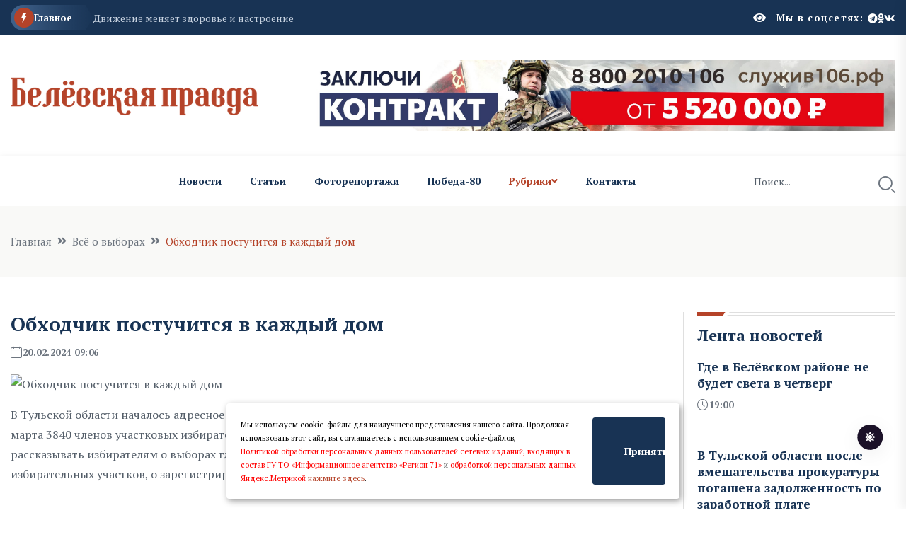

--- FILE ---
content_type: text/css
request_url: https://belev-pravda.ru/assets/css/custom.css
body_size: 768
content:
@import url('https://fonts.googleapis.com/css2?family=PT+Serif:ital,wght@0,400;0,700;1,400;1,700&display=swap');


:root {
  --tg-body-font-family: "PT Serif", sans-serif;
  --tg-heading-font-family: "PT Serif", sans-serif;
  /* --tg-primary-color: #005b9e; */
  --tg-primary-color: #b54329;
  --color-body: #000;
}

.empty70w {
  width: 70px;
}

media (max-width: 991.98px) {
  .empty70w {
    display: none;
  }
}

.banner-head {
  padding-right: calc(var(--bs-gutter-x)* .5);
  padding-left: calc(var(--bs-gutter-x)* .5);
  margin-top: var(--bs-gutter-y);
  margin: 0 auto;
  float: right;
}

p,
h1,
h2,
h3,
h4,
h5,
h6 {
  text-transform: unset !important;
}

/* .sidebar-social-links {
  display: flex;
  position: relative;
  text-align: center;
  padding: 0 20px 20px;
  align-items: center;
  justify-content: center;
  flex-wrap: wrap;
}

.sidebar-social-links ul {
  display: flex;
  position: relative;
  text-align: center;
  padding: 0 20px 20px;
  align-items: center;
  justify-content: center;
  flex-wrap: wrap;
}

.sidebar-social-links li a {
  display: flex;
  align-items: center;
  justify-content: center;
  width: 40px;
  height: 40px;
  position: relative;
  line-height: 32px;
  font-size: 16px;
  color: var(--tg-heading-font-color);
  -webkit-transition: all 500ms ease;
  -o-transition: all 500ms ease;
  transition: all 500ms ease;
  border: 1px solid var(--tg-gray);
  border-radius: 3px;
  -webkit-border-radius: 3px;

} */
.blog-details-content p.first-info::first-letter {
  font-size: 100px;
  float: left;
  line-height: 0.8;
  font-weight: 700;
  color: var(--tg-secondary-color);
  font-family: var(--tg-heading-font-family);
  margin-right: 8px;
}

.galleryitem-fb a img {
  margin: 10px;
  object-fit: cover;
  height: 150px;
  cursor: zoom-in;
}

p {
  margin-bottom: 5px;
}

div.fine-print p {
  font-size: 0.825rem;
}

.sidebar-social-wrap .list-wrap {
  justify-content: space-around;
}

.list-wrap li {
  width: 100%;
}

.view-all-btn .link-btn {
  width: 100%;
  justify-content: space-around;
}


.stories-post {
  justify-content: flex-end;
}